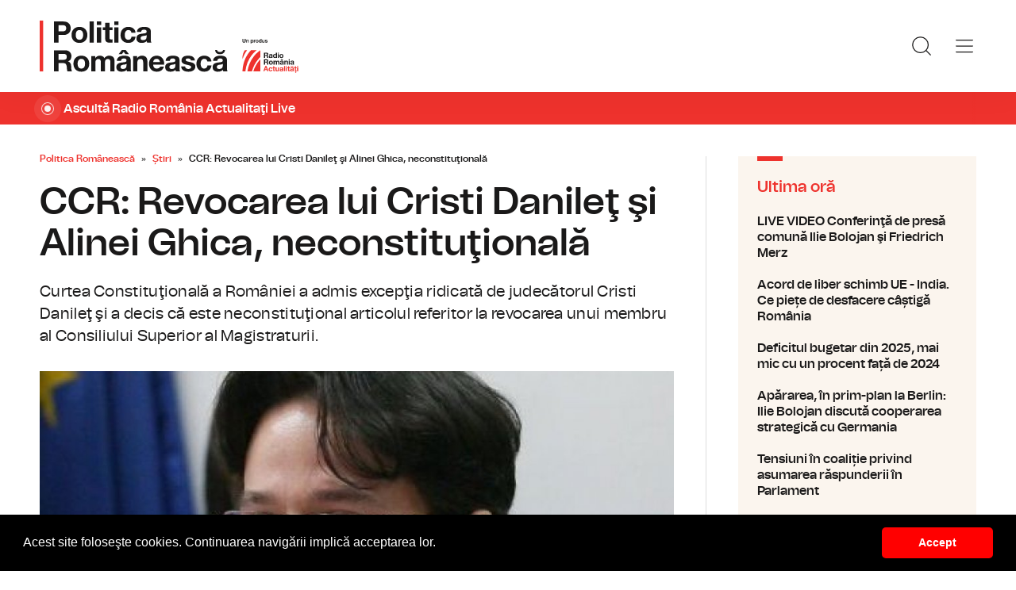

--- FILE ---
content_type: text/html; charset=UTF-8
request_url: https://www.politicaromaneasca.ro/stiri/ccr-revocarea-lui-cristi-danilet-si-alinei-ghica-neconstitutionala-id12612.html
body_size: 7997
content:
<!DOCTYPE html><!--[if lt IE 9 ]><html class="ie ie678 " lang="ro"><![endif]--><!--[if gte IE 9 ]><html class="ie " lang="ro"><![endif]--><!--[if !(IE)]><!--><html lang="ro"><!--<![endif]--><head>	<meta charset="utf-8" />	<meta http-equiv="X-UA-Compatible" content="IE=edge,chrome=1" />	<meta name="viewport" content="width=device-width, height=device-height, initial-scale=1.0, minimum-scale=1.0, shrink-to-fit=no" />	<meta name="apple-mobile-web-app-capable" content="yes" />	<meta name="apple-mobile-web-app-status-bar-style" content="black" />	<meta name="MobileOptimized" content="320" />	<title>CCR: Revocarea lui Cristi Danileţ şi Alinei Ghica, neconstituţională | Știri | Politica Românească</title>	<meta name="description" content="Curtea Constituţională a decis, joi, pentru a treia zi consecutiv, repunerea pe rol a excepţiei ridicate de judecătorul Cristi Danileţ &amp;icirc;n procesul &amp;ici"/>	<link rel="canonical" href="https://www.politicaromaneasca.ro/stiri/ccr-revocarea-lui-cristi-danilet-si-alinei-ghica-neconstitutionala-id12612.html" />	<meta name="cXenseParse:pageclass" content="article" />	<meta name="cXenseParse:url" content="https://www.politicaromaneasca.ro/stiri/ccr-revocarea-lui-cristi-danilet-si-alinei-ghica-neconstitutionala-id12612.html"/>	<meta property="og:type" content="article" />	<meta property="og:site_name" content="politicaromaneasca.ro" />	<meta property="og:url" content="https://www.politicaromaneasca.ro/stiri/ccr-revocarea-lui-cristi-danilet-si-alinei-ghica-neconstitutionala-id12612.html" />	<meta property="og:title" content="CCR: Revocarea lui Cristi Danileţ şi Alinei Ghica, neconstituţională" />	<meta property="og:image" content="https://www.politicaromaneasca.ro/img.php?u=https%3A%2F%2Fwww.politicaromaneasca.ro%2Fuploads%2Fmodules%2Fnews%2F0%2F2013%2F4%2F4%2F12612%2F1683871689-216489bf.jpg&w=960&h=540&c=1" />		<script type="application/ld+json">{"@context":"https:\/\/schema.org","@graph":[{"@type":"BreadcrumbList","@id":"https:\/\/www.politicaromaneasca.ro\/stiri\/ccr-revocarea-lui-cristi-danilet-si-alinei-ghica-neconstitutionala-id12612.html#breadcrumb","itemListElement":[{"@type":"ListItem","position":1,"item":{"@type":"WebPage","@id":"https:\/\/www.politicaromaneasca.ro\/","url":"https:\/\/www.politicaromaneasca.ro\/","name":"Politica Rom\u00e2neasc\u0103"}},{"@type":"ListItem","position":2,"item":{"@type":"WebPage","@id":"https:\/\/www.politicaromaneasca.ro\/stiri\/","url":"https:\/\/www.politicaromaneasca.ro\/stiri\/","name":"\u0218tiri"}},{"@type":"ListItem","position":3,"item":{"@type":"WebPage","@id":"https:\/\/www.politicaromaneasca.ro\/stiri\/ccr-revocarea-lui-cristi-danilet-si-alinei-ghica-neconstitutionala-id12612.html","url":"https:\/\/www.politicaromaneasca.ro\/stiri\/ccr-revocarea-lui-cristi-danilet-si-alinei-ghica-neconstitutionala-id12612.html","name":"CCR: Revocarea lui Cristi Danile\u0163 \u015fi Alinei Ghica, neconstitu\u0163ional\u0103"}}]},{"@type":"Article","mainEntityOfPage":{"@type":"WebPage","@id":"https:\/\/www.politicaromaneasca.ro\/stiri\/ccr-revocarea-lui-cristi-danilet-si-alinei-ghica-neconstitutionala-id12612.html"},"headline":"CCR: Revocarea lui Cristi Danile\u0163 \u015fi Alinei Ghica, neconstitu\u0163ional\u0103","author":{"@type":"Person","name":"Flori Doman","url":"https:\/\/www.politicaromaneasca.ro\/autor\/flori-doman\/"},"datePublished":"Thu, 04 Apr 2013 15:08:22 +0300","image":"https:\/\/www.politicaromaneasca.ro\/uploads\/modules\/news\/0\/2013\/4\/4\/12612\/1683871689-216489bf.jpg"}]}</script>	<link rel="apple-touch-icon" sizes="180x180" href="/templates/favicon/apple-touch-icon.png">	<link rel="icon" type="image/png" sizes="32x32" href="/templates/favicon/favicon-32x32.png">	<link rel="icon" type="image/png" sizes="16x16" href="/templates/favicon/favicon-16x16.png">	<link rel="manifest" href="/templates/favicon/site.webmanifest">	<link rel="mask-icon" href="/templates/favicon/safari-pinned-tab.svg" color="#ee322d">	<meta name="apple-mobile-web-app-title" content="Radio Rom&acirc;nia Actualități">	<meta name="application-name" content="Radio Rom&acirc;nia Actualități">	<meta name="msapplication-TileColor" content="#ee322d">	<meta name="msapplication-TileImage" content="/templates/favicon/mstile-144x144.png">	<meta name="theme-color" content="#ffffff">	<link href="/templates/default/stylesheets/default-251113-2.css" rel="stylesheet preload" as="style">	<link href="/templates/default/stylesheets/animate.min.css" rel="stylesheet preload" as="style">		
    <!-- Global site tag (gtag.js) - Google Analytics -->
    <script async src="https://www.googletagmanager.com/gtag/js?id=G-D2XBY3HYEE"></script>
    <script>
        window.dataLayer = window.dataLayer || [];
        function gtag(){dataLayer.push(arguments);}
        gtag('js', new Date());
        gtag('config', 'G-D2XBY3HYEE');
    </script>
	<script defer type="text/javascript" src="//ajax.googleapis.com/ajax/libs/jquery/3.5.1/jquery.min.js"></script>	<script defer type="text/javascript" src="/js/utils.js?30"></script>	<script defer src="/templates/default/js/wow.min.js"></script>	<script type="text/javascript">		var BASE_URL="/";		var xWado = window.innerWidth || document.documentElement.clientWidth || document.body.clientWidth;		var CONTENT_TYPE="stiri";	</script></head><body><header class="header">	<div class="controller">		<a href="/" class="logo">			<h1>Radio România Actualități</h1>			<img src="/templates/default/images/custom/logo-main.svg" width="174" height="86" alt="Politica Românească">		</a>		<nav class="menu">			<a href="javascript:void(0)" onclick="mainMenu()" class="fader" id="fader--menu__main"></a>			<ul class="menu__main" id="menu__main">							<li class="menu__main__item">					<a href="/alegeri-parlamentare-2024/" target="_self">Alegeri parlamentare 2024</a>									</li>							<li class="menu__main__item">					<a href="/alegeri-prezidentiale-2025/" target="_self">Alegeri prezidentiale 2025</a>									</li>							<li class="menu__main__item">					<a href="/stiri/" target="_self">Știri</a>									</li>							<li class="menu__main__item">					<a href="/exclusivitati-radio-romania/" target="_self">Exclusivități Radio România</a>									</li>							<li class="menu__main__item">					<a href="/uniunea-europeana/" target="_self">Uniunea Europeană</a>									</li>							<li class="menu__main__close"><a href="javascript:void(0)" onclick="mainMenu()"><img src="/templates/default/images/close.svg" alt="" /></a></li>				<li class="menu__social">					<ul>						<li><a href="https://www.facebook.com/politicaromaneascaro/" target="_blank"><img src="/templates/default/images/FacebookLogo.svg" width="20" height="20" alt="Urmărește-ne pe Facebook">Urmărește-ne pe Facebook</a></li>						<li><a href="https://www.instagram.com/radio.romania.actualitati/" target="_blank"><img src="/templates/default/images/InstagramLogo.svg" width="20" height="20" alt="Urmărește-ne pe Instagram">Urmărește-ne pe Instagram</a></li>						<li><a href="https://youtube.com/channel/UCj1r3WieeUqYH_4INYrgs0A" target="_blank"><img src="/templates/default/images/YoutubeLogo.svg" width="20" height="20" alt="Canalul nostru de YouTube">Canalul nostru de YouTube</a></li>					</ul>				</li>			</ul>			<a href="javascript:void(0)" onclick="popupSearch()" class="menu__icon"><img src="/templates/default/images/MagnifyingGlass.svg" width="24" height="24" alt=""></a>						<a href="javascript:void(0)" onclick="mainMenu()" class="menu__icon menu__icon--mobile-only"><img src="/templates/default/images/List.svg" width="24" height="24" alt=""></a>		</nav>	</div></header>	<a href="https://www.romania-actualitati.ro/live/" target="_blank" class="widget-live widget-live--mini">		<div class="controller">			<div class="widget-live__indicator"></div>			<h2 class="widget-live__title">Ascultă Radio România Actualitaţi Live</h2>		</div>	</a>

<div class="articol-wrapper" data-id="12612"><div class="controller">

	<article class="articol">
		<ul class="breadcrumbs">
	<li><a href="https://www.politicaromaneasca.ro/">Politica Românească</a></li>
			<li><a href="https://www.politicaromaneasca.ro/stiri/">Știri</a></li>
		<li><span>CCR: Revocarea lui Cristi Danileţ şi Alinei Ghica, neconstituţională</span></li>
</ul>

<h1>CCR: Revocarea lui Cristi Danileţ şi Alinei Ghica, neconstituţională</h1>
<p class="articol__intro">Curtea Constituţională a României a admis excepţia ridicată de judecătorul Cristi Danileţ şi a decis că este neconstituţional articolul referitor la revocarea unui membru al Consiliului Superior al Magistraturii.</p>
<figure>
	<div class="thumb wow fadeIn ">
		<img src="https://www.politicaromaneasca.ro/img.php?u=https%3A%2F%2Fwww.politicaromaneasca.ro%2Fuploads%2Fmodules%2Fnews%2F0%2F2013%2F4%2F4%2F12612%2F1683871689-216489bf.jpg&w=960&h=540&c=1" alt="CCR: Revocarea lui Cristi Danileţ şi Alinei Ghica, neconstituţională" width="960" height="540" />
			</div>
	<figcaption>
	</figcaption></figure>

<p class="articol__autor-data">
	Articol de <a href="/autor/flori-doman/"><strong>Flori Doman</strong></a>, 04 Aprilie 2013, 15:08
	</p>


<div id="__content">
			<p>  	Curtea Constituţională a decis, joi, pentru a treia zi consecutiv, repunerea pe rol a excepţiei ridicate de judecătorul Cristi Danileţ &icirc;n procesul &icirc;n care a cerut anularea deciziei plenului Consiliului Superior al Magistraturii prin care a fost revocat din funcţia de membru al CSM.<br /><br />  	Astfel, magistraţii au admis excepţia ridicată de judecătorul Cristi Danileţ şi au decis că este neconstituţional articolul 55, alin.4. şi 9, referitor la revocarea unui membru CSM.</p>
										<p>  	&Icirc;n consecinţă, Cristi Danileţ şi Alina Ghica, revocaţi de către magistraţi, &icirc;şi vor păstra funcţiile de membri ai Consiliului Superior al Magistraturii.<br /><strong><br />  	Ce prevede articolul 55, alin. 4 şi 9:</strong><br /><br />  	► Alin. 4 prevede că: &quot;Membrii aleşi ai CSM sunt revocaţi şi la cererea majorităţii adunărilor generale de la nivelul instanţelor sau parchetelor pe care le reprezintă, &icirc;n cazul ne&icirc;ndeplinirii sau &icirc;ndeplinirii necorespunzătoare a atribuţiilor &icirc;ncredinţate prin alegerea ca membru al Consiliului. &Icirc;n cadrul adunărilor generale, decizia se ia cu votul a două treimi din numărul judecătorilor sau procurorilor&quot;.<br /><br />  	►Alin. 9 al aceluiaşi articol stabileşte că: &quot;&Icirc;n termen de 15 zile de la &icirc;nregistrarea sesizării semnate şi motivate de reprezentanţii adunărilor generale prevăzute la alin. (4), plenul CSM dispune revocarea din funcţie a membrului ales. Dispoziţiile art. 57 alin. (2) se aplică &icirc;n mod corespunzător&quot;.<br /><br />  	Judecătorii Alina Ghica şi Cristi Danileţ au atacat &icirc;n instanţă decizia CSM din 26 februarie prin care au fost revocaţi din funcţia de membri ai Consiliului.<br /><br />  	&Icirc;n urma votului plenului CSM, Alina Ghica a fost revocată cu 11 voturi &quot;pentru&quot; şi 7 &quot;&icirc;mpotrivă&quot;, &icirc;n timp ce &icirc;n cazul lui Cristi Danileţ s-au &icirc;nregistrat 14 voturi &quot;pentru&quot; şi 4 &quot;&icirc;mpotrivă&quot;.</p>
			</div>

<div class="share-buttons">
	<a href="https://www.facebook.com/sharer.php?u=https://www.politicaromaneasca.ro/stiri/ccr-revocarea-lui-cristi-danilet-si-alinei-ghica-neconstitutionala-id12612.html" class="share-buttons__fb" target="_blank">Share pe Facebook</a>
	<a href="whatsapp://send?text=CCR: Revocarea lui Cristi Danileţ şi Alinei Ghica, neconstituţională https://www.politicaromaneasca.ro/stiri/ccr-revocarea-lui-cristi-danilet-si-alinei-ghica-neconstitutionala-id12612.html" data-action="share/whatsapp/share" class="share-buttons__wa">Share pe Whatsapp</a>
</div>

	<div class="tags" id="__tags">
		<strong>Etichete :</strong>
					<a href="https://www.politicaromaneasca.ro/articole-despre/ccr/">ccr</a>
					<a href="https://www.politicaromaneasca.ro/articole-despre/csm/">csm</a>
					<a href="https://www.politicaromaneasca.ro/articole-despre/criti+danilet/">criti danilet</a>
					<a href="https://www.politicaromaneasca.ro/articole-despre/alina+ghica/">alina ghica</a>
					<a href="https://www.politicaromaneasca.ro/articole-despre/revocare/">revocare</a>
					<a href="https://www.politicaromaneasca.ro/articole-despre/neconstitutional/">neconstitutional</a>
			</div>
			</article>

	<aside class="articol-sidebar">
		<div class="ultima-ora">
    <h2 class="ultima-ora__titlu">Ultima oră</h2>
        <div class="news-item">
        <div class="news-item__info">
            <div class="news-item__title">
            <h3>LIVE VIDEO Conferinţă de presă comună Ilie Bolojan şi Friedrich Merz</h3>
            </div>
        </div>
        <a href="/stiri/live-video-conferinta-de-presa-comuna-ilie-bolojan-si-friedrich-merz-id38442.html" class="link">LIVE VIDEO Conferinţă de presă comună Ilie Bolojan şi Friedrich Merz</a>
    </div>
        <div class="news-item">
        <div class="news-item__info">
            <div class="news-item__title">
            <h3>Acord de liber schimb UE - India. Ce piețe de desfacere câștigă România</h3>
            </div>
        </div>
        <a href="/romania-in-lume/acord-de-liber-schimb-ue-india-ce-piete-de-desfacere-castiga-romania-id38441.html" class="link">Acord de liber schimb UE - India. Ce piețe de desfacere câștigă România</a>
    </div>
        <div class="news-item">
        <div class="news-item__info">
            <div class="news-item__title">
            <h3>Deficitul bugetar din 2025, mai mic cu un procent față de 2024</h3>
            </div>
        </div>
        <a href="/stiri/deficitul-bugetar-din-2025-mai-mic-cu-un-procent-fata-de-2024-id38440.html" class="link">Deficitul bugetar din 2025, mai mic cu un procent față de 2024</a>
    </div>
        <div class="news-item">
        <div class="news-item__info">
            <div class="news-item__title">
            <h3>Apărarea, în prim-plan la Berlin: Ilie Bolojan discută cooperarea strategică cu Germania</h3>
            </div>
        </div>
        <a href="/stiri/apararea-in-prim-plan-la-berlin-ilie-bolojan-discuta-cooperarea-strategica-cu-germania-id38439.html" class="link">Apărarea, în prim-plan la Berlin: Ilie Bolojan discută cooperarea strategică cu Germania</a>
    </div>
        <div class="news-item">
        <div class="news-item__info">
            <div class="news-item__title">
            <h3>Tensiuni în coaliție privind asumarea răspunderii în Parlament</h3>
            </div>
        </div>
        <a href="/stiri/tensiuni-in-coalitie-privind-asumarea-raspunderii-in-parlament-id38438.html" class="link">Tensiuni în coaliție privind asumarea răspunderii în Parlament</a>
    </div>
        <div class="news-item">
        <div class="news-item__info">
            <div class="news-item__title">
            <h3>Premierul Ilie Bolojan pregătește o vizită oficială la Berlin</h3>
            </div>
        </div>
        <a href="/stiri/premierul-ilie-bolojan-pregateste-o-vizita-oficiala-la-berlin-id38437.html" class="link">Premierul Ilie Bolojan pregătește o vizită oficială la Berlin</a>
    </div>
        <a href="/cele-mai-noi-stiri/" class="btn">Mai multe...</a>
    <div class="app-links">
        <a href="https://apps.apple.com/ro/app/radio-romania/id6449554123" target="_blank"><img src="https://www.romania-actualitati.ro/templates/default/images/app-ios.png"></a>
        <a href="https://play.google.com/store/apps/details?id=com.srr.radioromania" target="_blank"><img src="https://www.romania-actualitati.ro/templates/default/images/app-android.png"></a>
    </div>
</div>
								<div class="news-item">
			<div class="thumb"><img loading="lazy" class="wow fadeIn" src="https://www.politicaromaneasca.ro/img.php?u=https%3A%2F%2Fwww.politicaromaneasca.ro%2Fuploads%2Fmodules%2Fnews%2F0%2F2026%2F1%2F28%2F38442%2F176961096766468ffa.jpg&w=540&h=304&c=1" alt="LIVE VIDEO Conferinţă de presă comună Ilie Bolojan şi Friedrich Merz" style="visibility: visible; animation-name: fadeIn;" width="960" height="540"></div>			<div class="news-item__info">
				<div class="news-item__cat-date">
					<a href="/stiri/" class="news-item__category">Știri</a>
					<span class="news-item__date">28 Ianuarie 2026, 16:31</span>
				</div>
				<div class="news-item__title">
					<h2>LIVE VIDEO Conferinţă de presă comună Ilie Bolojan şi Friedrich Merz</h2>
				</div>
				<p class="news-item__intro">Premierul Ilie Bolojan a discutat astăzi, la Berlin, cu cancelarul german Friedrich Merz, pe mai multe teme, &icirc;ntre care...</p>
			</div>
			<a href="https://www.politicaromaneasca.ro/stiri/live-video-conferinta-de-presa-comuna-ilie-bolojan-si-friedrich-merz-id38442.html" class="link">LIVE VIDEO Conferinţă de presă comună Ilie Bolojan şi Friedrich Merz</a>
		</div>
								<div class="news-item">
			<div class="thumb"><img loading="lazy" class="wow fadeIn" src="https://www.politicaromaneasca.ro/img.php?u=https%3A%2F%2Fwww.politicaromaneasca.ro%2Fuploads%2Fmodules%2Fnews%2F0%2F2026%2F1%2F28%2F38440%2F17695860764f500e7a.jpg&w=540&h=304&c=1" alt="Deficitul bugetar din 2025, mai mic cu un procent față de 2024" style="visibility: visible; animation-name: fadeIn;" width="960" height="540"></div>			<div class="news-item__info">
				<div class="news-item__cat-date">
					<a href="/stiri/" class="news-item__category">Știri</a>
					<span class="news-item__date">28 Ianuarie 2026, 09:34</span>
				</div>
				<div class="news-item__title">
					<h2>Deficitul bugetar din 2025, mai mic cu un procent față de 2024</h2>
				</div>
				<p class="news-item__intro">Ministerul FInanațelor explică evoluţia prin eficienţa măsurilor adoptate de Guvern, care au adus venituri cu 15% mai mari şi...</p>
			</div>
			<a href="https://www.politicaromaneasca.ro/stiri/deficitul-bugetar-din-2025-mai-mic-cu-un-procent-fata-de-2024-id38440.html" class="link">Deficitul bugetar din 2025, mai mic cu un procent față de 2024</a>
		</div>
		
		<div class="banner">
            <a href="https://podcast.srr.ro/RRA/romania-voteaza-2024/-s_1-c_8871" target="_blank"><img src="/uploads/modules/apps/1/1729770750_1.jpeg" alt="" /></a>
    </div>
	</aside>

</div></div>

<div class="ads"><div class="banner">
                <a href="https://podcast.srr.ro/RRA/romania-voteaza-2024/-s_1-c_8871" target="_blank"><img src="/uploads/modules/apps/1/1729755660_1.jpeg" width="980px" alt="" /></a>
        </div></div>

<div class="widget-news widget-news--C"><div class="controller">	<div class="widget-news__col"><div class="news-item">
		<div class="thumb"><img loading="lazy" class="wow fadeIn" src="https://www.politicaromaneasca.ro/img.php?u=https%3A%2F%2Fwww.politicaromaneasca.ro%2Fuploads%2Fmodules%2Fnews%2F0%2F2026%2F1%2F28%2F38439%2F17695855705a5e6014.jpg&w=540&h=304&c=1" alt="Apărarea, în prim-plan la Berlin: Ilie Bolojan discută cooperarea strategică cu Germania" style="visibility: visible; animation-name: fadeIn;" width="960" height="540"></div>		<div class="news-item__info">
			<div class="news-item__cat-date">
				<a href="/stiri/" class="news-item__category">Știri</a>
				<span class="news-item__date">28 Ianuarie 2026, 09:20</span>
			</div>
			<div class="news-item__title">
				<h2>Apărarea, în prim-plan la Berlin: Ilie Bolojan discută cooperarea strategică cu Germania</h2>
			</div>
			<p class="news-item__intro">Premierul se va întâlni cu şeful guvernului federal, cancelarul Friedrich Merz, iar cooperarea în domeniul apărării va fi în...</p>
		</div>
		<a href="https://www.politicaromaneasca.ro/stiri/apararea-in-prim-plan-la-berlin-ilie-bolojan-discuta-cooperarea-strategica-cu-germania-id38439.html" class="link">Apărarea, în prim-plan la Berlin: Ilie Bolojan discută cooperarea strategică cu Germania</a>
	</div></div>
	<div class="widget-news__col"><div class="news-item">
		<div class="thumb"><img loading="lazy" class="wow fadeIn" src="https://www.politicaromaneasca.ro/img.php?u=https%3A%2F%2Fwww.politicaromaneasca.ro%2Fuploads%2Fmodules%2Fnews%2F0%2F2026%2F1%2F26%2F38438%2F176945051610656007.jpg&w=540&h=304&c=1" alt="Tensiuni în coaliție privind asumarea răspunderii în Parlament" style="visibility: visible; animation-name: fadeIn;" width="960" height="540"></div>		<div class="news-item__info">
			<div class="news-item__cat-date">
				<a href="/stiri/" class="news-item__category">Știri</a>
				<span class="news-item__date">26 Ianuarie 2026, 19:57</span>
			</div>
			<div class="news-item__title">
				<h2>Tensiuni în coaliție privind asumarea răspunderii în Parlament</h2>
			</div>
			<p class="news-item__intro">Coaliția de guvernare se confruntă cu tensiuni legate de asumarea răspunderii pe proiectul de reformă a administraţiei...</p>
		</div>
		<a href="https://www.politicaromaneasca.ro/stiri/tensiuni-in-coalitie-privind-asumarea-raspunderii-in-parlament-id38438.html" class="link">Tensiuni în coaliție privind asumarea răspunderii în Parlament</a>
	</div></div>
	<div class="widget-news__col"><div class="news-item">
		<div class="thumb"><img loading="lazy" class="wow fadeIn" src="https://www.politicaromaneasca.ro/img.php?u=https%3A%2F%2Fwww.politicaromaneasca.ro%2Fuploads%2Fmodules%2Fnews%2F0%2F2026%2F1%2F26%2F38437%2F176941557753dc5d9b.jpg&w=540&h=304&c=1" alt="Premierul Ilie Bolojan pregătește o vizită oficială la Berlin" style="visibility: visible; animation-name: fadeIn;" width="960" height="540"></div>		<div class="news-item__info">
			<div class="news-item__cat-date">
				<a href="/stiri/" class="news-item__category">Știri</a>
				<span class="news-item__date">26 Ianuarie 2026, 10:15</span>
			</div>
			<div class="news-item__title">
				<h2>Premierul Ilie Bolojan pregătește o vizită oficială la Berlin</h2>
			</div>
			<p class="news-item__intro">Pe agenda vizitei se află aspecte de politică bilaterală şi europeană, Ucraina şi securitatea euroatlantică.</p>
		</div>
		<a href="https://www.politicaromaneasca.ro/stiri/premierul-ilie-bolojan-pregateste-o-vizita-oficiala-la-berlin-id38437.html" class="link">Premierul Ilie Bolojan pregătește o vizită oficială la Berlin</a>
	</div></div>
	<div class="widget-news__col"><div class="news-item">
		<div class="thumb"><img loading="lazy" class="wow fadeIn" src="https://www.politicaromaneasca.ro/img.php?u=https%3A%2F%2Fwww.politicaromaneasca.ro%2Fuploads%2Fmodules%2Fnews%2F0%2F2026%2F1%2F26%2F38436%2F176941520824001f39.jpg&w=540&h=304&c=1" alt="Guvernul vrea să îşi asume răspunderea pentru pachetul de relansare a economiei și reforma administrației" style="visibility: visible; animation-name: fadeIn;" width="960" height="540"></div>		<div class="news-item__info">
			<div class="news-item__cat-date">
				<a href="/stiri/" class="news-item__category">Știri</a>
				<span class="news-item__date">26 Ianuarie 2026, 10:10</span>
			</div>
			<div class="news-item__title">
				<h2>Guvernul vrea să îşi asume răspunderea pentru pachetul de relansare a economiei și reforma administrației</h2>
			</div>
			<p class="news-item__intro">Guvernul intenționează să-și asume răspunderea în parlament pe 29 februarie.</p>
		</div>
		<a href="https://www.politicaromaneasca.ro/stiri/guvernul-vrea-sa-isi-asume-raspunderea-pentru-pachetul-de-relansare-a-economiei-si-reforma-administratiei-id38436.html" class="link">Guvernul vrea să îşi asume răspunderea pentru pachetul de relansare a economiei și reforma administrației</a>
	</div></div>
</div></div><div class="widget-news widget-news--D"><div class="controller">	<div class="widget-news__col"><div class="news-item">
		<div class="thumb"><img loading="lazy" class="wow fadeIn" src="https://www.politicaromaneasca.ro/img.php?u=https%3A%2F%2Fwww.politicaromaneasca.ro%2Fuploads%2Fmodules%2Fnews%2F0%2F2026%2F1%2F26%2F38435%2F176941493194af63fe.jpg&w=540&h=304&c=1" alt="Agenda coaliției: cum se va face reducerea cheltuielilor bugetare la stat" style="visibility: visible; animation-name: fadeIn;" width="960" height="540"></div>		<div class="news-item__info">
			<div class="news-item__cat-date">
				<a href="/stiri/" class="news-item__category">Știri</a>
				<span class="news-item__date">26 Ianuarie 2026, 10:01</span>
			</div>
			<div class="news-item__title">
				<h2>Agenda coaliției: cum se va face reducerea cheltuielilor bugetare la stat</h2>
			</div>
			<p class="news-item__intro">Despre proiectul de lege privind reforma administraţiei publice, surse politice au precizat că membrii coaliţiei de guvernare...</p>
		</div>
		<a href="https://www.politicaromaneasca.ro/stiri/agenda-coalitiei-cum-se-va-face-reducerea-cheltuielilorbugetare-la-stat-id38435.html" class="link">Agenda coaliției: cum se va face reducerea cheltuielilor bugetare la stat</a>
	</div></div>
	<div class="widget-news__col"><div class="news-item">
		<div class="thumb"><img loading="lazy" class="wow fadeIn" src="https://www.politicaromaneasca.ro/img.php?u=https%3A%2F%2Fwww.politicaromaneasca.ro%2Fuploads%2Fmodules%2Fnews%2F0%2F2026%2F1%2F23%2F38434%2F17691676330c6fb27c.jpg&w=540&h=304&c=1" alt="LIVE VIDEO: Premierul Ilie Bolojan, în direct la o ediție specială &quot;Probleme la zi&quot;, la RRA" style="visibility: visible; animation-name: fadeIn;" width="960" height="540"></div>		<div class="news-item__info">
			<div class="news-item__cat-date">
				<a href="/stiri/" class="news-item__category">Știri</a>
				<span class="news-item__date">23 Ianuarie 2026, 13:25</span>
			</div>
			<div class="news-item__title">
				<h2>LIVE VIDEO: Premierul Ilie Bolojan, în direct la o ediție specială &quot;Probleme la zi&quot;, la RRA</h2>
			</div>
			<p class="news-item__intro">Premierul Ilie Bolojan participă la o ediție specială &quot;Probleme la zi&quot;, la RRA.</p>
		</div>
		<a href="https://www.politicaromaneasca.ro/stiri/live-video-premierul-ilie-bolojan-in-direct-la-o-editie-speciala-probleme-la-zi-la-rra-id38434.html" class="link">LIVE VIDEO: Premierul Ilie Bolojan, în direct la o ediție specială &quot;Probleme la zi&quot;, la RRA</a>
	</div></div>
	<div class="widget-news__col"><div class="news-item">
		<div class="thumb"><img loading="lazy" class="wow fadeIn" src="https://www.politicaromaneasca.ro/img.php?u=https%3A%2F%2Fwww.politicaromaneasca.ro%2Fuploads%2Fmodules%2Fnews%2F0%2F2026%2F1%2F23%2F38433%2F1769163038e9b73d99.jpg&w=540&h=304&c=1" alt="Consiliul pentru Pace: România încă nu a dat un răspuns invitației SUA" style="visibility: visible; animation-name: fadeIn;" width="960" height="540"></div>		<div class="news-item__info">
			<div class="news-item__cat-date">
				<a href="/stiri/" class="news-item__category">Știri</a>
				<span class="news-item__date">23 Ianuarie 2026, 12:05</span>
			</div>
			<div class="news-item__title">
				<h2>Consiliul pentru Pace: România încă nu a dat un răspuns invitației SUA</h2>
			</div>
			<p class="news-item__intro">România încă analizează invitația Statelor Unite de a face parte din aşa-numitul Consiliu pentru Pace.</p>
		</div>
		<a href="https://www.politicaromaneasca.ro/stiri/consiliul-pentru-pace-romania-inca-nu-a-dat-un-raspuns-invitatiei-sua-id38433.html" class="link">Consiliul pentru Pace: România încă nu a dat un răspuns invitației SUA</a>
	</div></div>
	<div class="widget-news__col"><div class="news-item">
		<div class="thumb"><img loading="lazy" class="wow fadeIn" src="https://www.politicaromaneasca.ro/img.php?u=https%3A%2F%2Fwww.politicaromaneasca.ro%2Fuploads%2Fmodules%2Fnews%2F0%2F2026%2F1%2F23%2F38432%2F176916250427f97bff.jpg&w=540&h=304&c=1" alt="Nicușor Dan: Coaliţia stă mai rău decât acum şase luni. Sunt optimist că o să continue" style="visibility: visible; animation-name: fadeIn;" width="960" height="540"></div>		<div class="news-item__info">
			<div class="news-item__cat-date">
				<a href="/stiri/" class="news-item__category">Știri</a>
				<span class="news-item__date">23 Ianuarie 2026, 11:56</span>
			</div>
			<div class="news-item__title">
				<h2>Nicușor Dan: Coaliţia stă mai rău decât acum şase luni. Sunt optimist că o să continue</h2>
			</div>
			<p class="news-item__intro">Şeful statului a spus, la Bruxelles, că mandatul primit la ultimele alegeri a fost de a păstra o direcţie pro-occidentală,...</p>
		</div>
		<a href="https://www.politicaromaneasca.ro/stiri/nicusor-dan-coalitia-sta-mai-rau-decat-acum-sase-luni-sunt-optimist-ca-o-sa-continue-id38432.html" class="link">Nicușor Dan: Coaliţia stă mai rău decât acum şase luni. Sunt optimist că o să continue</a>
	</div></div>
</div></div>
<footer class="footer">	<div class="controller">		<div class="footer__logo">			<a href="/"><img src="/templates/default/images/logo-srr-alb.svg" width="135" height="60" alt="Politica Românească"></a>		</div>						<div class="footer__col">							<h4 class="footer__col__title"><b>Radio</b></h4>				<ul>					<li><a href="https://www.romania-actualitati.ro" target="_blank">Radio Rom&acirc;nia Actualitaţi</a></li><li><a href="https://www.antenasatelor.ro/" target="_blank">Radio Antena Satelor</a></li><li><a href="https://www.radioromaniacultural.ro/" target="_blank">Radio Rom&acirc;nia Cultural</a></li><li><a href="https://www.romania-muzical.ro/" target="_blank">Radio Rom&acirc;nia Muzical</a></li><li><a href="https://www.rri.ro/" target="_blank">Radio Rom&acirc;nia Internațional </a></li><li><a href="http://www.radio3net.ro" target="_blank">Radio Rom&acirc;nia 3 Net &quot;Florian Pittiş&quot;</a></li><li><a href="http://www.radiochisinau.md/" target="_blank">Radio Rom&acirc;nia Chișinău</a></li><li><a href="https://tnr.srr.ro/" target="_blank">Teatrul Național Radiofonic</a></li><li><a href="https://www.eteatru.ro/" target="_blank">eTeatru.ro</a></li>				</ul>					</div>				<div class="footer__col">							<h4 class="footer__col__title"><b>Rețeaua regională</b></h4>				<ul>					<li><a href="https://www.radiobrasovfm.ro/" target="_blank">Radio Rom&acirc;nia Brașov FM</a></li><li><a href="http://www.bucurestifm.ro/" target="_blank">Radio Rom&acirc;nia Bucureşti FM</a></li><li><a href="https://www.radiocluj.ro/" target="_blank">Radio Rom&acirc;nia Cluj</a></li><li><a href="http://www.radioconstanta.ro/" target="_blank">Radio Rom&acirc;nia Constanța</a></li><li><a href="https://www.radiooltenia.ro/" target="_blank">Radio Rom&acirc;nia Oltenia Craiova</a></li><li><a href="http://www.radioiasi.ro/" target="_blank">Radio Rom&acirc;nia Iași</a></li><li><a href="https://www.radioresita.ro/" target="_blank">Radio Rom&acirc;nia Reșița</a></li><li><a href="http://www.radiomures.ro/" target="_blank">Radio Rom&acirc;nia T&acirc;rgu Mureș</a></li><li><a href="https://www.radiotimisoara.ro/" target="_blank">Radio Rom&acirc;nia Timișoara</a></li><li><a href="https://www.bukarestiradio.ro/" target="_blank">Bukaresti R&aacute;di&oacute; Rom&aacute;nia</a></li><li><a href="https://www.kolozsvariradio.ro/" target="_blank">Kolozsv&aacute;ri R&aacute;di&oacute; Rom&aacute;nia</a></li><li><a href="https://www.marosvasarhelyiradio.ro/" target="_blank">Marosv&aacute;s&aacute;rhelyi R&aacute;di&oacute; Rom&aacute;nia</a></li><li><a href="https://www.radiovacanta.ro/" target="_blank">Radio Vacanța</a></li>				</ul>							<h4 class="footer__col__title">&nbsp;</h4>				<ul>									</ul>					</div>				<div class="footer__col">							<h4 class="footer__col__title"><b>Proiecte editoriale</b></h4>				<ul>					<li><a href="https://www.convietuiri.ro/" target="_blank">Conviețuiri</a></li><li><a href="https://www.gaudeamus.ro/" target="_blank">T&acirc;rgul de Carte Gaudeamus Radio Rom&acirc;nia</a></li><li><a href="https://www.edituracasaradio.ro/" target="_blank">Editura Casa Radio</a></li><li><a href="https://www.radio-arhive.ro/" target="_blank">Arhiva Radio Rom&acirc;nia</a></li><li><a href="https://www.politicaromaneasca.ro/" target="_blank">Politică Rom&acirc;nească</a></li><li><a href="https://www.stirilerazboiului.ro/" target="_blank">Știrile războiului</a></li><li><a href="http://www.radioromaniaregional.ro/" target="_blank">Radio Rom&acirc;nia Regional</a></li><li><a href="http://www.eualegromania.ro/" target="_blank">Eu aleg Rom&acirc;nia</a></li><li><a href="http://www.romaniadenota10.ro/" target="_blank">Rom&acirc;nia de Nota 10</a></li><li><a href="https://www.ambasadoriistiintei.ro/" target="_blank">Ambasadorii Științei</a></li><li><a href="http://www.workandlive.ro" target="_blank">Work and live</a></li>				</ul>							<h4 class="footer__col__title"><b>Agenţie de presă</b></h4>				<ul>					<li><a href="https://www.rador.ro/" target="_blank">Rador Radio Rom&acirc;nia</a></li>				</ul>							<h4 class="footer__col__title"><b>Concerte şi Evenimente</b></h4>				<ul>					<li><a href="https://orchestre.srr.ro/" target="_blank">Sala Radio &amp; Orchestre și Coruri</a></li>				</ul>					</div>				<div class="footer__col">							<h4 class="footer__col__title"><b>Instituţii Publice</b></h4>				<ul>					<li><a href="https://www.srr.ro" target="_blank">Societatea Rom&acirc;nă de Radiodifuziune</a></li><li><a href="https://www.presidency.ro/" target="_blank">Administrația Prezidențială</a></li><li><a href="https://www.gov.ro/" target="_blank">Guvernul Rom&acirc;niei</a></li><li><a href="https://www.parlament.ro/" target="_blank">Parlamentul Rom&acirc;niei</a></li><li><a href="https://www.senat.ro/" target="_blank">Senat</a></li><li><a href="https://www.cdep.ro/" target="_blank">Camera Deputaților</a></li><li><a href="https://www.cna.ro/" target="_blank">Consiliul Național al Audiovizualului </a></li>				</ul>					</div>				<div class="footer__row">			<ul>				<li><a href="https://www.romania-actualitati.ro/publicitate.html" target="_blank">Publicitate</a></li><li><a href="https://www.romania-actualitati.ro/parteneri.html" target="_blank">Parteneri</a></li><li><a href="https://www.romania-actualitati.ro/termeni-de-utilizare.html" target="_blank">Termeni de utilizare</a></li>			</ul>			<p>Radio Rom&acirc;nia &copy; 2023</p><p>Str. General Berthelot, Nr. 60-64, RO-010165, Bucureşti, Rom&acirc;nia</p>			<div class="superbrands-footer"><img src="/templates/default/images/superbrands.png"></div>			<div class="app-links">				<a href="https://apps.apple.com/ro/app/radio-romania/id6449554123" target="_blank"><img src="https://www.romania-actualitati.ro/templates/default/images/app-ios.png"></a>				<a href="https://play.google.com/store/apps/details?id=com.srr.radioromania" target="_blank"><img src="https://www.romania-actualitati.ro/templates/default/images/app-android.png"></a>			</div>		</div>	</div></footer><div id="fb-root"></div><div class="popup-user" id="popup-user">	<a href="javascript:void(0)" onclick="popupUser()" class="fader"></a>	<div class="popup-user__inner">		<a href="javascript:void(0)" onclick="popupUser()" class="close"></a>		<h2 class="popup-user__title">Contul meu</h2>		<a href="/contul-meu/" class="popup-user__link">Editează cont</a>		<a href="/contul-meu/logout/" class="popup-user__link">Ieși din cont</a>	</div></div><div class="popup-search" id="popup-search">	<a href="javascript:void(0)" onclick="popupSearch()" class="fader"></a>	<div class="popup-search__inner">		<a href="javascript:void(0)" onclick="popupSearch()" class="close"></a>		<h2 class="popup-search__title">Caută</h2>		<form class="popup-search__form" method="get" action="/cautare/">			<input type="search" name="key" placeholder="Cuvinte cheie..." id="input-search">			<button>Caută</button>		</form>	</div></div><div class="superbrands superbrands--hidden"></div><link rel="stylesheet" type="text/css" href="//cdnjs.cloudflare.com/ajax/libs/cookieconsent2/3.0.3/cookieconsent.min.css" /><script src="//cdnjs.cloudflare.com/ajax/libs/cookieconsent2/3.0.3/cookieconsent.min.js"></script><script>	window.addEventListener("load", function(){		window.cookieconsent.initialise({			"palette": {				"popup": {"background": "#000000"},				"button": {"background": "#ff0000"}			},			"theme": "classic",			"content": {				"message": "Acest site foloseşte cookies. Continuarea navigării implică acceptarea lor.",				"dismiss": "Accept",				"link": "",				"href": "http://www.romania-actualitati.ro/"			}		});	});</script></body></html>